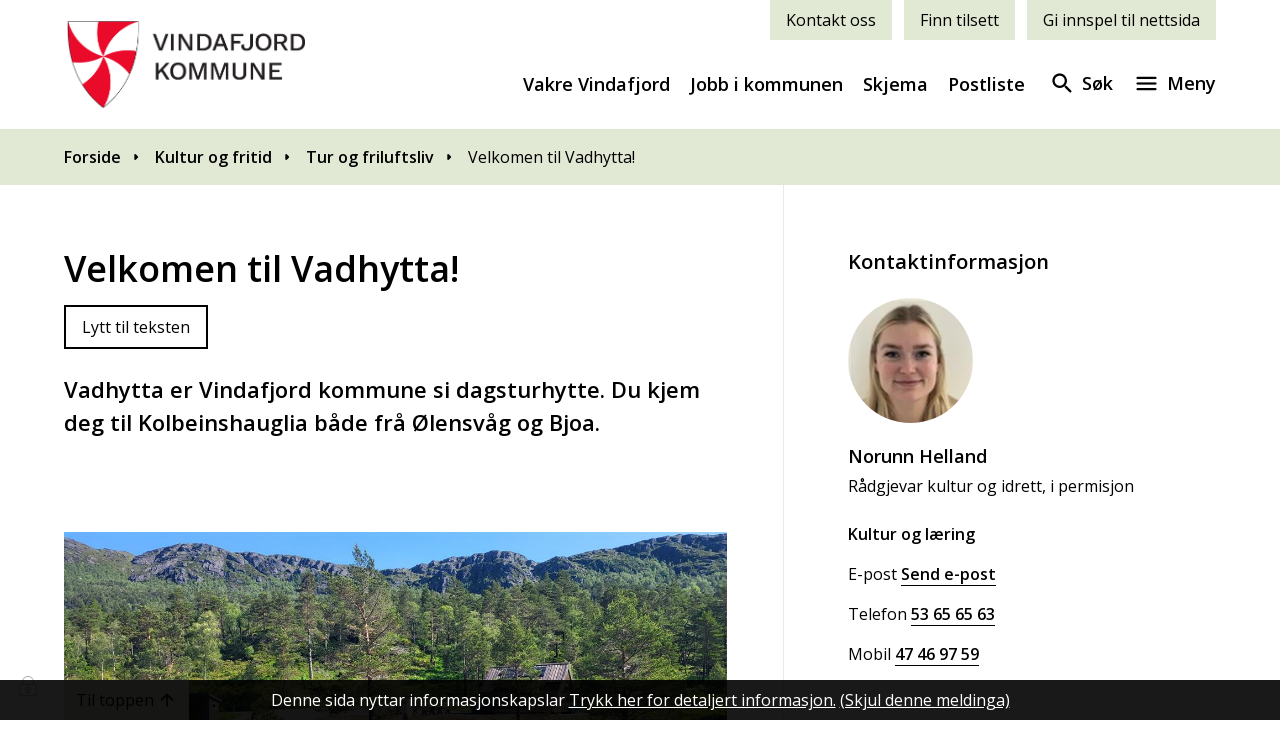

--- FILE ---
content_type: text/html; charset=utf-8
request_url: https://www.vindafjord.kommune.no/kultur-og-fritid/tur-og-friluftsliv/velkomen-til-vadhytta/
body_size: 34363
content:


<!DOCTYPE html>
<html lang="nn">
<head data-uid="493498:13885"><meta charset="utf-8" /><meta name="format-detection" content="telephone=no" />
        <base href="/">
    <link href="/templates/assets/css/default.css?v=17.10.4370" type="text/css" rel="stylesheet">
<script src="/ClientApp/vanilla/templates/dist/bundle.js?v=17.10.4370" type="module"></script>
<script src="/ClientApp/vanilla/web-component-library/dist/index.js" type="module"></script>
<script src="/clientapp/reactjs-front/shared-components/dist/acos-shared-components.umd.js"></script><link href="/templates/assets/legacy-css/default-typography.css?v=20250526" rel="stylesheet" type="text/css" /><link href="/templates/assets/legacy-css/default-skip-to-links.css?v=20230510" rel="stylesheet" type="text/css" /><link href="https://cdn.jsdelivr.net/npm/remixicon@latest/fonts/remixicon.min.css" rel="stylesheet" /><link href="/templates/assets/legacy-css/default-tabfocus-styles.css?v=20250331" rel="stylesheet" type="text/css" />
<meta http-equiv="X-UA-Compatible" content="IE=edge" />
<script src="/script/jQuery/jquery-1.12.4.min.js"></script>
<script src="/script/jQuery/jquery-migrate-1.4.1.min.js"></script>






<script src="/script/js/basefunksjoner.js?v=20210408"></script>




<script src="/script/jQuery/jquery.acos.js?v=20102020"></script>

<link type="text/css" rel="stylesheet" href="/clientApp/reactjs-front/tilbakemelding/build/static/css/main.da8afa71.css?v=17.10.4370" />
<link type="text/css" rel="stylesheet" href="/kunde/css/knapper/buttons.css" />
<link type="text/css" rel="stylesheet" href="/css/Knapper/button-icons.css" />
<link type="text/css" rel="stylesheet" href="/Maler/Standard/Handlers/StyleHandler.ashx?bundle=lightbox&portalID=14&sprakID=11&designID=10107&v=17.10.4370" />
<link type="text/css" rel="stylesheet" href="/Maler/Default/assets/css/themes/default/default.css?v=17.10.4370" />
<link type="text/css" rel="stylesheet" href="/Maler/Standard/Handlers/StyleHandler.ashx?bundle=signature&portalID=14&sprakID=11&designID=10107&v=17.10.4370" />
<link type="text/css" rel="stylesheet" href="/design/vindafjord_kommune/vindafjord/v2020/assets/css/vindafjord.css?v=v17.10.04370" />
<link type="text/css" rel="stylesheet" href="/css/tilbakemelding.css" />
<script>!function(){var url='https://speech.leseweb.dk/script/qghgbi49q45dc9958sli.js',script=document.createElement("script");script.async=!0,script.src=url;var firstScript=document.querySelector("script");firstScript.parentNode.insertBefore(script,firstScript)}();
</script>

    
    <meta name="viewport" content="width=device-width, initial-scale=1.0" />
    
    
    
    
<title>
	Velkomen til Vadhytta! - Vindafjord kommune
</title><script>
    (function () {
        document.addEventListener('DOMContentLoaded', function () {
            document.querySelector(':root').style.setProperty('--bc-primary-color-500', '#000000');
            document.querySelector(':root').style.setProperty('--bc-primary-color-400', '#191919');
            document.querySelector(':root').style.setProperty('--bc-primary-color-300', '#474747');
            document.querySelector(':root').style.setProperty('--bc-primary-color-200', '#7E7E7E');
            document.querySelector(':root').style.setProperty('--bc-primary-color-100', '#B1B1B1');
        });
     })();
</script>
<link href="/css/css.ashx?style=artikkel" rel="stylesheet" type="text/css" /><link href="/css/css.ashx?style=login" rel="stylesheet" type="text/css" /><link rel="shortcut icon" href="/handlers/bv.ashx/i484c9ebc-e7fc-428d-93d1-bd27fdc4f2aa/bede3favicon-vindafjord.png"/>
<meta name="description" content="Vadhytta er Vindafjord kommune si dagsturhytte. Du kjem deg til Kolbeinshauglia både frå Ølensvåg og Bjoa." />
<meta name="language" content="nn" />

        <script>
            (function () {
                document.addEventListener('DOMContentLoaded', function () {
                    document.querySelector(':root').style.setProperty('--innsyn-primary-theme-color', '#003B5C');
                    document.querySelector(':root').style.setProperty('--innsyn-primary-contrast-color', '#FFFFFF');
                    document.querySelector(':root').style.setProperty('--innsyn-primary-neutral-color', '#E7ECEA');
                    document.querySelector(':root').style.setProperty('--innsyn-secondary-theme-color', '#FBDBC2');
                    document.querySelector(':root').style.setProperty('--innsyn-secondary-contrast-color', '#141423');
                    document.querySelector(':root').style.setProperty('--innsyn-secondary-neutral-color', '#E9E1DC');
                });
            })();
        </script>
    

            <style>
                body.has-page-title:has(.js-content-title) {
                    .js-content-title {
                        display: none !important;
                    }
                }
            </style>
         <link href="/ArtikkelRSS.aspx?NyhetsKategoriId=3673&amp;Spraak=Nynorsk" title="Nye bøker" rel="alternate" type="application/rss+xml" /><meta name="twitter:card" content="summary" /><meta name="twitter:site" content="Vindafjord kommune" /><meta name="twitter:title" content="Velkomen til Vadhytta!" /><meta name="twitter:description" content="Vadhytta er Vindafjord kommune si dagsturhytte. Du kjem deg til Kolbeinshauglia både frå Ølensvåg og Bjoa." /><meta name="twitter:image" content="https://www.vindafjord.kommune.no/handlers/bv.ashx/i832031aa-ee5d-498c-995a-cab293484985/w1200/q4262/kf3cb10a9a68b/vadhytta-5-16-9-140322-foto-berit-hetland.jpg" /><meta property="og:image" content="https://www.vindafjord.kommune.no/handlers/bv.ashx/i832031aa-ee5d-498c-995a-cab293484985/w1200/q4262/kf3cb10a9a68b/vadhytta-5-16-9-140322-foto-berit-hetland.jpg" /><meta property="og:image:secure_url" content="https://www.vindafjord.kommune.no/handlers/bv.ashx/i832031aa-ee5d-498c-995a-cab293484985/w1200/q4262/kf3cb10a9a68b/vadhytta-5-16-9-140322-foto-berit-hetland.jpg" /><meta name="acos-cmscontext" content="w100$o19353$m13885$sl0" />
</head>
<body lang="nn">
    <div data-id="widget-14" class="client-content-widget-wrapper" data-show-title="false" data-heading-level="div"><cc-cookie-consent-conditional-content-component class="cc-cookie-consent-conditional-content" class-prefix="cc" identifier="" categories="">
    <template data-template="acceptedHeadContent">
        <style type="text/css">.speedadmin-event-date {
display: flex;
flex-wrap: wrap;
font-size: 1.375rem;
font-weight: 700;
color: #00A5B5;
}
  .ac-content-page--external-content .artikkel-bilde-container {
flex-direction: row;
}
  .ac-content-page--transport {
    display: none !important;
  }
@media only screen and (min-width: 769px){

.speedadmin-event-list {
display: flex;
}
}
.speedadmin-event {
border-left: 4px solid #969494;
padding-left: 20px;
padding-right: 20px;
}
.ac-content-page--external-content img {
    max-width: 100%;
}
  .ac-content-teaser{
padding-bottom: 20px;
}
</style>

    </template>
</cc-cookie-consent-conditional-content-component>
</div>

    
    
    
    <div aria-label="Snarvegar " role="navigation">

	<ul class="il-skip-to-links hidden">

		<li class="il-skip-to-link-item"><a class="il-skip-to-link" href="#contentInnhold">Hopp til innhald</a></li>
		<li class="il-skip-to-link-item"><a class="il-skip-to-link" href="#contentHovedmeny">Hopp til meny</a></li>
		<li class="il-skip-to-link-item"><a class="il-skip-to-link" href="#contentSok">Hopp til søk</a></li>

	</ul>
</div>

    

    
    
    <div class="browser-warning">
        <div class="browser-warning-content">
            <p><strong>OBS!</strong> Nettleseren din er utdatert. Vi anbefaler at du laster ned en annen, moderne
                nettleser som <a href="https://www.google.com/chrome/">Google Chrome</a>, <a
                    href="https://www.mozilla.org/nb-NO/firefox/new/">Firefox</a> eller <a
                    href="https://www.microsoft.com/nb-no/edge">Microsoft Edge</a>.</p>
            <p><strong>IMPORTANT!</strong> Your browser is out of date. We recommend that you download a more modern
                browser like <a href="https://www.google.com/chrome/">Google Chrome</a>, <a
                    href="https://www.mozilla.org/nb-NO/firefox/new/">Firefox</a> or <a
                    href="https://www.microsoft.com/nb-no/edge">Microsoft Edge</a>.</p>
        </div>
    </div> 
    <form method="post" action="/kultur-og-fritid/tur-og-friluftsliv/velkomen-til-vadhytta/" id="aspnetForm" class="no-script page-form subpage">
<div>
<input type="hidden" name="__VIEWSTATE" id="__VIEWSTATE" value="DxhKunj+8WDzsfPsF/Km9oaLI8h3ySTxmzqCMl8hYWiITCDz+Yy5Bo/DiZm4pxQb1juw0sEetGtB/Yzl7FtmHsZiMcn9PrBXPIlprOYhUaxbgMcefSoSQ8nU5EO9ShflcR+C7LllGzrksGuoMNfh8imYLEPUAw9leFFeuQE946VEBw0pe9oZwLCNwo8FI0rjhCSrrcZ0FpgS6B9ieaAHATU/dm8XmX51qNoZ9pCP/4+7W0yYjSRIw4gwBXtuiCPhT9Q8t1Mevo6ebI62EdJ7Iu2CGyNMRmoyg5nvONEHnB/q+jCmge0x73gxja50weFlPP79z4P0YhOCNvyUz/Vu2q9KZU2BqjyXxXiuwDrBlx2O97igH7DXitnaTkLVOHeZ5kZWKpEoFXDrvc8urvqivy2lzdOFS0Vw9ya1f+BP4UEQTATwXMJDKsCUmd2DeCpTlMFPPQVA7G6G5EKOEr1cjbxZuuIaL/yFK7nxzashSdOdHZPldGu8qNN4NMtlgV8E7Y1pyufvE9hkruknaq8Qbwi+cYdiVAJ++d6LMyDtnm96bYWtEWL5kyVOzFH3czz8LfVGhv67+3rOEnrs/1KoIv9fpR5Ul/XadoKJaiBs2TZKmrB5zVVyRwibPezduVJtnbruQJrj3elGtE+uzI2mdM/aSFPMU2psEyUuIn7CN7Rypc/xV69ITYVrHdWmLvLI+EycOUbEtzNbs//IjsxaEO8ET/UdbTqNrXqXiJslaYI1c6H7T1+qWz7GeuJ3Ftfv5+38/U6BF6dlEEhNDIGRHMQ45LAs9AshvEPJ3j3A7TGQ/Kik4mfzdThhv7MpDHY3fKDmy+ah/ahHNpCLJ+lf6EZD3kWMgaKS6378Kl8rqM4WqgYdyTRDNcrBHMJzY6ciR6n4Hcwh+6oipYoS2J1oIOjwC+EauLgZDypw57kZWjhyz54aAy6jK5HSUEDspGFvd4UuXIGvQHKZmg8Bh96ibN/UQqddJDp1UVq7YH/NMrYdmkktvi6miRfRqwHt/[base64]/[base64]/XtATgqhHnzlBqnZ6Osrv0FHg/S4U0A3DXRcJslFtnoqypPtMj+jJ8wkui6vmzXmQ67SVrjG2lHYfAbY4vQPhfX2CigD/8sjv22sQCxfxuotBR0HGlgxSTIRyHcJL4fo73WOwU2sH826va1DHXJCu+pDZ2lY1FcwGXNAOMD+WDwMHnWpKDkr3FfRxOpfJKPsR5pD0rj8eprR+63DfIjdmBL3QSdYiAq2qMoi1XM7SSK/NPtCacMVXfCrN3Gepln+8hC11lId1qMM/xw0l6fMX4OM+UF80D+aT2bccDx7QhFiMJ7lyLuoe6vglAHEqhFFV7391akawnwb8TchMhTfiGCagKLtzCToq45dfGAOyDdHIbjYXTZN4oxILxN7U5nV/[base64]/6GQNQFu25NLIyZf4CbWC826BlmW6i9Rfs+bUI3RGZttfKDftqil3les1eyJQ+KUXl7rCQskWkLMI1iGeP2khN4ZdetXH+7mdF8JKEqZpjagGVVRBnEzzVk8TlDvPRhkPynx9rx5mDTy9yBc3cpqgdLjurr5SXvjL9LCOmEiOdzsqzRh9wcpq3/wBU2694D2P3Jc/hP/[base64]/sArXOJ0UfuyC96x4x8A19X2vpMy5bnrOVmtESGBWzYLdOYO6qhspt5IVty4zg6iGOFKXYE4YTezgqzqQbAlJBJdwNBHIsb/u9k/F81XEoSG1Y3TYlYQxrcOcPm8SwrqtrUtN1wvJj77qxe4nHkWkVRl/TmFP0F1HT9N4s+YGEsXi1Dz9WFSjeY2V/3yKltwwPw1Z338ks1QNHXoi20iH95mpoX2B9zvd6VinBv9l+VpEdmzt0bM8QN8bJhjX/DfYM4J8xVjZdaWJdSljKiB/9emuq0Da2LN6EJxbaIIp6WLt+LmHz15nOP/Y2EBSZtdijlfeQ2Nx7RwLtcZ+kYh5mhlQ1cXKBMbwHrcOaMwMviClGtq939KIKaAM5JNeEC0QV3BDknFBy4iekVtC1zhahyGb8cc0xeSV54cUnzPOMxhLFdf9UaFj5f91T7sLo7bUMS1A7yOuZLuoGKW3z7nqZt2nDerpNDlAMJ/8/yrIa1RyArXbbyinJrn2/T1dseAOjCfnGJ9OScROQp4gvk05yWm3FN5P3w527ywrYIQYjJrT3UqxjhjB8RbqH1j8yPWzaQf5o80fmQyQbQocSE1oKw8TBvX5XbPfCkHyQQPZlMel7424W/ctfnzyl7T7E8Gyqiplc6TwiovhruzJEqFWtWeMKj2X8WTwSL0dB3F9heKkzfcLjL4BseyMJUyu3SMo2kElJ50JuznGCfdKW0ZGAI4Su1b9O4VS6K7qmsppDtSc1Hn/ChZL/aXWOPP4Z0JQrezO+VoH+hp92b6WIug81bTPcHEeZ+R+AgATOi4diDcdb5srLcsuMY1MCTKOf+/AjWJUrTFtUk+FQQKozpOJz8n1JAKQutXmoSeEnZpRgeU/UjXqeoHVuXSgpJu/36uNO2kuzEoWmap6nfOHwx+fBy/YcM1+OFtuuFiD8T5kukCnH7Qga3+AmR4oOYGJGHQKnxGMpsGRWp002gzy5JURuwAcSTvj0fQ79aoUJFPuguhWZspsgGHGr7Hib9lHVHCJaJKkP7wKKL5PgBjxSa/q3bphFjL697CPJUY9WTNW85qT3VIJx/X8IT3y0FaYRLm2E9sRkHOjbnaz2VClh/7Jgteee1iotXJGZ2b31bNesTSEretwGNzD/D9eG5WbCz8lhn4IFP1MXVQKaauXndC41QXnj2wzOzMR3LczV7CwnnIVygVPVcTh4Q5Vbl1v4+q7abuWScnl369SAxEZdCBTrliEUIgmhjyuOHUzdRQMtVb8vC64aXoJt0sS2qQ6UoqY2LmMb2s7yXqzx3LRkGv7ymCD2A8NZZPWEtB5G41PNSPDVUdqwSX2/7YKjaV3BBm4kc1uao+T3fDbSNjB+XAc9V+P5Vv3LAdXJaBjvfMEEyaINA0jGjDlYXMfyUhnEKg+2NwLB5CGeO4pTJe4C02L21YcxX17G6/cgcx+37XB7zN1JlpjelSg3JIsFfFaeEFQj38U5Huy7CBTHZGq6qBD50rnaP2MdF3VM2N0X4BiMmk1w7djWpB0oxxbR1lBV4B5m2gVr/4G214SvGTotYB6+0Elwj/TdNZHZ7UFIrinwXL8pYoqBiZ4tb+G1jtE3UTvOC6P5DgN/+kn887mD3/UzCt6+9R77NhSMbd4cYXq9G115vd93SdE6EHTwdJaIxfMi8jNvPxj7gRsPrs+31X/RJWToum8Nm1ZnvBOYNN7z36xEOzaeSSde+BcMulf/lmdHbeusAOBroLO3Fp2GIU+q1Co2IIr7Sq9zzeCq+1lBgslFP/nR2vWl+CoYEjF11SFHuvwqtwi+O0st/xK6XUvf1xRL9XSz4x+VYKUsi0r1XCIJINd9qW4Hkc4Kd85gxEQF1hFWGZ7K3cGdoTGFaUSz/O2uJoorymupFVojXvz5/GCKWBtq/ZI7I7jxMG7G2lNhz4Zwc+jziIzq4MhASX6WQ03BpsYB0qIIHihtvUJ+75p56JJzVP60+u6Yr8FhZEcvynoUVePMwQK2Kyy+BKr7/[base64]/X42UzE7ha3NqnRkUuURDFN7m17TtNKvijy2WYkzTo723laFgSt3ke1y9VIE+hdvDMM2UuV3lgJCncreqk34IP5b1pWzd5f7N1Cdx6TsVqiUE91kIzvKU3uB6Od2qTX/UlQSCK+60fwfDNb9wLaP6wuwBJ+cAkCnAYoKUUH7p+gFzwS9u+k907eEYm3zbWcfu998iVA/Oj4pMYLoPkpCGLhF4vS9gfO4BGcLvH4vqXSymwto6e96/lM+p6kfirfc2LgpanErLi6zn5gHuWDQ/kxlIwz9kkb0hiq5DMxqbqNQINBo93xupYNqjZ4qp0b6f/kHUxsBliT9Y3jGMg3bESzWTMgoELeR7fwxeM3WBZ+Lkwm6EILTffozJO+7Q0OOjE92Siqk8Tu2qy+CFlXDa7aDMDkwEpjA5/NlKTWpanTjsKJm8Mxexj7KucNSkU2TYJxXte3/cod8zbxZ3LM4wbR9It4sCNGo1uYaQBsjmoAqkVmoLKQ/l6oHwor9VUf9K8BdL8nb3VN6KyqUhcCddGzhgruzPgtNHaMwtlep003kcB6fQVe971Dze5sFF1YC391IrCsKmyj7rG1tNrHqdpZh4DkHccTtNtO3ZSKnO6CQhHuJxya9i0VGZsp/dA+MFLlEoz6nvnyWuJz9ez3RxRjaCQZag2OChByADGJsTajChSArwH9ZuzlprhAxL3nZLtzVAUeu228y02ZL99Lk7Lk0PvZexg3rZiDP6quLFwEYNU7c1xdDRXhcCdVXdnrM/2mqJy2zi2dlP9+3n0GACss06hECkYJvQ1J1GG2ZEeKNvNk1L6C6gxXQf1VNi9T9tG5ayJ88YJoV6KxIwqyxpsPn1e9zgwCjJgjRvlVNj1fgShGvikfwUqvb0/5cYFmCYKr2AuRfy9hImAG+yqG4gf8zJfdlMWGeqruRgsetzmfXT7idvXmpBf/H3hde5TzD0BAqvgFOqYjVgKHaeD/jQUu7xVkXvvkMx3tcuS249xlyTkuA/afStTQaRZCtsDgr2lhAOJHDQUEToLPFHUJwCPGxw7ruKG/cFUZt6C/y9vrkT0YekhfRL6FgMy9hk8uSpUjXjhp9EBHViaIjWoipHM2RSgjq+9xqy5Kjtk0sb6rGV4YjtgAYBKGfjlS2o9RVd7BXm3NYwPq6i4ac5q7f+nCHJox77EWL3yHxJIZD4DX7MKO+8P2+FLNGlOe8DYGlBy1py83dqR5hWuI1yvKzuC1u7au/mc7jAHrhqdZlxja98c+TEe025ILvmYJWWAGkgizH2MgbPI0dpzvTxhQ8UbUV4mUMGmbaoguXa5VQLEsQS6iOYLAzXNoJU9gHveCyZ2LezIC13z0iL2OXQyY8XFyo4CsTbb0lNHxqLnTRzT/r/[base64]/6/3pOGdkTFAwrsDNyvo/2D989jfP126OlPWY5Y2fyJBtF1YNLVf1pt/0y01k8arN5P5Z0Ns3XLB7721PwcnGNyFCE2rgHkC9FlSBXy13owy04NGkjLCreHCpxLxIpUav9mI/FPHNk5wjAWa5tOBBonEmfAC0dhp9R23qiQ/2srbAIMp7L3lznoFiIDV8J0R6QhQ0OxiZDJesxqxWrKqyfn7sVP9Z07Q/qXDHJVBuawolkbH6ZM+luKqNDWXt0ov5OyegAQPIJwI2WDNLsXOpfO/Exwz33IQCBBDD2OFMcLWSmjKfsbCCK+L2JrcZFagwFG3QlnEGL92O1sLuuvhqJxPUqx8wBRtWcnU/GZwbIZwg/kN87BYhUdxyVodSeUdYIdqVV2cdJja6sk8nbrXUcwYhk2zmqbuzYMfMcsDIZrYgoTi7d4r6jAfdqbloF6qO5mC3god2PtmeQ+1BVjm3Eg81n400h/PlrqBLXWuYDuyJEpvMWQEIzIXKkNg+mylXU5H8aLDbg4dTK69By8xvLcfZsuF10d03Fb03srpq9wWlVgD7UFs/f0qs/OCPBGj5MAYvGE+T72sbpKkvGHDkmpaFPO1FezZe4dJWafPEXpmY8wGJREpyr4Cs+P+zL8YQkE5ariWixWvqbZDRUowR3WanLWZqzPoaBuj1VEs2BO0r3HSoy4E44EMx0dHZkl93lMQai0mZ5IB7wpYouSBJULe/AlwjPOzHkKHm37wxh6mhdkVjEYf+zwjbU4kWIC90crL6YBFbWmusjtYBBAK3p3T30TDIRDz1XKM9tlEGPUwfNRaL2Ru/h15dM4LakKdVJg2GATHepr2ks749555lganiJ1WWydUwOi0oigwhbzF//q7bKjV9wfovLNRg2JtZD5/[base64]/IG4wAOT4K6Uf0NIyhzeV/mnuWaSVVjQnI6xsyeobOXgTac2lBCeo7Dr2shYE6RY3ovUEe5gkJQPoazuPS0b1d5nR7OaS7iySfD+YV2J9snMo3tp4dMXBjq4oE5HlrxKglgrdJErHk2+pjwDb/GI2iqQvf9fLS1gosFP0hvZBmUipwihbLUzSXyJktYrVM8uEG/loSLyAGKx79yNg7K0PjxC6ZB9TR5b/+AHWCzum7k/FqhX9vJtN2Eod/ws3ccsg3O6dN8fYjOkyVlenqF2NOHPNj4a6AqcP76U8MU0hfg2RNYnrwKdzBp/+4xFmZDjAyJyVzCFu6IMEaO8jIr02Tnp5RuSx9mzl+EVx05tfavxvszcG08BEQ3sJOC8Omq6XBDX88ha97H/ng4nUu0VF18oPSfSK9tMp9gNYcoNb9/GbnmIjLwL5ICfAYcbbxbTqyvjGE+slVYbEI8qufWUZKkIAyNtwXpH34/gazkr6T/YmE8Ue2tv266vA/yCyKMuIITd/sjzusTBUbTZijmoNwyl7toLAJeAqf538Gyxa8RYa/W0UyNgbOSufGiU1Qo9MgrhqD1D5VJAt0vSZhMjD9Cd3MWRJrX1VF7vI1mVGwQRfAnNqHuWrsySTtpRT7jQneeXeUEeQfgHCKyhDs4AS+RvY0N3hlnxIDwoUA+hgsLKSb/aIAd6aCbaWPeV7/r5lctoAj2+gnrIGJWPtgPEc3YkuCVOmpg8hlcjgzm+SJhzd2v6t9E0+vhJyYnvGR395fbQnE1FqsR2wRa7EuYaJFjDN6GOGMAaK6CwAYX+zL/i6MF305YYH02DFPzX2C3Q5Ng+B4aAyBObGIsEJTFFrC0jyNSvlC3f/AMDkGm4BksY90dONYp/09kGz0uN7k3jjJbGb6MbJUoOY6q6ENT0QtbaMDzKFMbdgfTfi/+g2Dy10r9G2DyKzkWX3cxRVYHqXtZIjopFbQaOTTtPzcpjx1pbXRiIq8pypt1vAShKwncgu6FRDMAcgS8cNoWV7TuI3UkYOOrPceEUOoWBq0KwyJ0PxLNsXjqPrZnxwyyluhYSoMO/oNRQ5PJnIByuBRbhSWm2DFc6l+/aAsOVBZlG+q0VNsZj66NwFjG0R59LKH//RXiXqa/+wfGqpEC/mwMpgLsRJjao3V6JEk7MFLvVEAsok5LJopRIAy66MzoMd4tdV+Ys6N/UommiUkJBU2wMcCQ1kS1Qf//8j+U1VjauFzWHpcScb/9jChykRKJHm/Bik+4IsKV0HbuG8elR5zJU4Xrg5Ix2eR22HG/Lnea1swZdG6gOs/ziEY5BB8YzZFd243Bkk4vij6WPkljG3SsyKwlTUZT5gkvV/xIJLKSNXyn0pzbOQb5krNojMX2l9eeQ2s4ESRSSgYDaoLBwRl0ueiLLW7Daab56zwLiw+HJerc0obF0VZU3kxd5mILsQvd+Y/bWbLwNfwhKEQ7OHbBtvuTnClZKJHa07YMDV56sV95WdjR9d9cquQ+rf92BV7B2y4wxL01pXD0SnHIdIByqMx6ytMDMGVkYc25h55ZOdFFoUvbfAY4HbkbOJbgXwB4Ys5pgPnXIhsb2Mh2AciXMG5fh9T/R80D6B8G9s9cOxrm8M2vACiPvuUVqU9+vrf0ndCo29dCBzvp1g6asll8kV4rXqNnJUlRXRtiLqkt/espfbWJM0fDnwtCGoltbzyHChLIzdoSvQmbZeWrokkb8dHVpU8azX0MIp3WuSEN0u2GrTcGjUtsdHcYjwStwKpAQgJZWjxrGIWh2R1xrOEIDYRhmW++y8Bu8zukWp456sHF3CC5ELirLPLfByMIl9Ld5Dh5z4orDtzWWVqMLylRfeNsxQ4morHvf1elqnYEeQzy7x/G9H+BxIOqbqtO02Z6NYUzLZBI8W8E37+N4bTJJgHiG74Q7JzFCo81xWm8PKtaWOlc/L+chtyQgYKrbH3OlIQdZZwNh+RktzX3l/b6WHNb9hRIVpD2JXdcYgnZwt6IVQ4zwb3ZUIwEB8nEX47UPwjad4zllufSXtOYUdEijZjfy02yptrnTjgRSFj0FA5daA4237REhYlY3Qok+qwHoQbOUNET7rmKM0OSGesbmwTgduZhHjyywlCIefwI+1sw171Bzvesg+Ow5zy3VZwE8i5Y2cgE/0I4WuDDSzhcjF5OT+zGz2ZhYg2P3QDRC41VbtiQGmyyMixlzOMafGGTQOIsUDndbgXCZFq/69G6A5SSiXHNLUm2uia0TydNzRCdU918PUqvSZiYyg/Mjw5/OZBlwMgVKbSwkWWF7rEvPQC+8PIwppKzHIOlCXIGLzIP/[base64]/dQKdANKyS9MRS6QEH5oCDSD2QshG30+FCt9W6t0iZDMahgBmnRCkQRyhLsm8qibQSF6vXVcWBT8Pq5lu7Vhs4t3aS68E9pIH7eWt6vbb2ALMy0QTCDjA9DXUHdvrmj1nrCPiPcoxQ0zcvAjArBBsZb/NRwFxZ/H90JvaR3TVvX7wwokI88tJo9eECTFkBuVjj96pO2rcnwNReiS0u6JUSc9jhleicojR0yw7c/3i4kKGPFC9U2pNXHqfZvW5sAwViPyWHvlWk2PxvVPmle1he56fBvAq4EZrClJCB4pUSLpPG6bGnuqUOpfvdwRBFt87E334vEFdaDFG/FNs4tNtifhl/lDKHd4VxUfxOB1OZcFBYChzwIy0EBCouBmaxNa1n10/hhdP6JlGuux1GJx4PxABLhdM+SiYId23cR4JaC9kvic/evl/nnvcvU3qihqpXdcDIjSUWnxBP6Zo3hHzscjUJeepMcuGKaJSW5TiWGij9QEnbDxgQSAnMnsDdvxNs+cTHPnImUeyK5PLJ99VaxZCuOWtRMJLX77GZQpVJ/bVsBdkvXq73nnlofdHQSXC98B7IsBdJ/PP13C+XW7nVlgLh6+8j5GVhT14O6hQ/YdIkrISWQCvhfAmeaSEDtW0cC89dBJs2PDWTCvBrIp+CjFsTG7UGXdLsavwM7m4cPEko4S7bbSFxQOsPIHOFAku4XStNlmttaHg6l4mfXF/brvHKM8czonTnMDy/Lv31QnUZQcRvcgiF0jYMODIRHbZch2nex3h7gvojpUoUAdpVz1XklljGNpTc6wSUWpBXVa/OoHOKNb37jQN5t1Y1vGhfffbOJllPHSdgJJS3y/Sv8TxZilyHVBGlTPc7ManFufG8Sd09F8VwJTtx+5LNtAhvOk4NtA8D+R3cSyqd8cFgTtWchtuo4lPpzWYdOFVyhc5xFY4aTXDifjz1A2iPoM4NNeRs7DxHvueh4sfaWaiR1+bVU3ArbGF1TycOBb9vnmrHFRBqZAMhvrygcLywVCEQAjH/yBdwkV1Ioa2VYDMJcLNjNf4tAwqDYV351WuksTRcYAypM6sQ8klOhuUgA7kwyjSWu5KBiDExthauMdvbxeL641QU+AuGSzZ1HYe9RjHwatV0KRAnkAHVzrusdDaFDf9n50/fC9AS9n/6SeRw0WIsEkz2ZjnqNHVMO/f5SdUGankexbZn8X1qpK98b/vZF5KrVIbc0S9qoqT9s76P9P8ZhWjZiG9qGz+v1ZE5ciGoysHTNV83MFg4a3LPw9XM+LCFxqXgRA/sQAzhpNIi5hedMfjAkiDPdZXNUqpn5aLnOr71BVM4lKUkgB2YPJYmDDWKx/J4I6zZOLCPUAqkSkR3WkX8IHX/xjjrMJ5+xb7d9848QW0mUHa7oqfYexBVmuYAxMiS9U0khw7/yN7IDz2/bCgOnjZb50kvfZvDQWYIKyqFAZu3NXmr8bEwwDHyUmhad6S/TgInwGM3WGAh3QenVuFOQr4jL6MhhZemy31FzslRV3WoKtd9wqp3V9tLZo60WaaIvj2gEJg0w/A9fRj+6HM4w9OUze/VBn8xr7ZojSDJU/v+EI7M6H+kag01LIT18mHsNpZ8TPFurXycWXL/BKasSErWPTUI+SuF51CUbI7UHY9EA2ueX0/9f/Tl1jt74IOKfDuImI6psuO0xbfRSS5VlYlC35H20Dvfk5Hf7sj3YOWAI2pOOGowo4M/[base64]/p2Fr7cXgzT8DO/0w07T38O1j6lCVMc4JUeszRZ1G63FJnrS3485yKa4BFf1GvQeic9Z1/9XfmXU4Z/vF9/xVl2USbGHkKi+KF83/ylqkbCXU4EtUTcpdEkBBvEtXR19geXtyrvcLFV6b6x3fHBlWPWU6oRaUW6+GY/6gE1yRMqCIuKgqJZ4UALk5coLwqVsx0uT1C8I5W2XyN1JNIVqpGIVXfBrBl1235SjwoxQX2G9TswR/QH5MvgIevjVo2tRFf0xH/IyCyNcTRq+84/nqIxdfCw9PkJRWkK3foKrkhlRZbgwuQJgdfb82FJJvaBOYsHut3695HPVEWd9OKQhvoLRz6mcZAxmjlWRNw4VIbWiHlzUUJ04ryRLfGYiyq68+2/BBiNdpnIY6+vb26C/O7A/pdbYGSS0QzMaShSkj9V8+JCx9lMiXJc8N7LFoWTfW6BsW9T0A1Sw85R723GqrFqZkpZCWa8q/LQXT0VoU6XHi6q6YXGeUVuK+HLBTpMGC8J+asg7c3wqVsIgjPixCScP4wqHLXcWPp8rp3qizJ5xxVUyOsBUJjz4MhHNx0gcV0ff0b4SfmL+ULe6zBtfNuO9Jb05CVfdQIe4DHkXnfOCmsgTAkQxVqZWt/nUPGBbiMwbWjUAD8zE0aIF/lxFN4nBaHivE8hRlTnJjD1DUXyolsz9trx04no5G4DKrb2FsYSee1tEcGo0oKlOLunrW4tKSInQ0/t69EgeLnJB7vH1o4K5ZqzPi+jtP2ieB0gkRn3DyNLBaMVLzUnvh6/7BvKxaokftQZIdI3q6OMkM37KcKuqXubav7MkoshsgQnxP/esdxYod73fb55iXpMHQon8wRuaoNXUe98ppx+LhGymk0XzQIh5PWT93or6AyO4Txr0bK8ACfZY3vqQDc0QYuTi9Vqoy6twHGHhqPA0P3cQONY5dPwuFAK8K/1sxppChsoH5a8gKb/weAwEC5r1Gx03/nJDtNXHvfrv5/nVeM80v/OdvOY/DVfKpEwuAXHD/biF4m2RJ1+yXX+7YuGB1Aawihu8ZwPXCiwljv3LKuvX7JpOO/HFpNhnm3uS/njaZP1tQERLcAFHsnsM48OqDSL/dYoKWhMIBPAQdsLRlC3xGphJypUplz4wzBMsqRR+Vzh50Q1NGk4HFltJp7PoevmeXXOkdP1pQrLGWHA7VkikWEufB+suRon8wFTWzbJgTPQtVyOc/uoqrJa+XUs9jKMFyq7biAxVtnI3OpCGkOSZjZrnt10YBPF4ZNSf9DZ0Tad6nrVVF2KQtprwSrKTDHt+TG6uEKNfNf6iav9nExVBVP/91HoKxsdV5PoXMnYGiJTerSsKi+yPYa/wpdMswqAHj9r/oKx7NSDMNSvl9uaPuyB+SLtzEhTenCJns/sygYSqk/jjYbmZFhHz4xZBY9MsDp0g3sPvR9zwf2tLZZixpYmwgg3FhWyE2KQaY/C58OaCd2DfEGJVl1IipaEcqQhwsdhGPzdhBArHdvxkckgnSBmWe8rQfTr9hegQy518XetvbTdBQ7fRbZ/qyYTM4OJNQvmjWHtxilY7SEQdGcWAm2oI24TDKTd/ZJ5eeRFLzdX3REerUm7zQl2yM3vUr66LjhUoTHLCSvgGS1KtDc7G3+fHpDtuzXhvBTt8OvSeIpFKqrdRmR7Oz6hht7GknGvPll5ScVGsqFt2506f3dUvFWUToRNghbDDKmr+8jVp/t2a+jfay5n1A+6U1mBN1ir7TUHTSeKKmOXdlEUX4F/NlLxhOfQylHdRv0JIj6ZF0MtocXRfxnSEH86wZcEquL0S7R7gDgSFqkJ0ThLWgx50F+PCxuGsFrKn4sHhoOjCVQBihtZxtCr4jroN6NtlZIq10RC0G7rTWZO8voZP4lYvu3WEbmV2UtAYpdrv0AdnJYSrXJ0y5nqOf+PHPKhfGoX+qbzf22rBz29H2BOdK/WuN0cmAUb4Rg73kXVcmYTyMEmoXzSp7UAQaVpLFhA08op2jHwWbYWlNwKIsD64O2/+XvjBhlbll6tn/TleqZvWuU43knlL/o9UPq9NsrlN5BgmGOsIIQYCezAolOuC+QrulaG4YbgVwbWaSQ1wYlE0c2EqlqWJtDq87olyQbtTCFTT1K6P57cnHAbzNIVV7QinWw8C+ctxsB3pIErsS6B7o/eqowP7MpFkjcllBThYxqh19lWl4ERJqZP3wgV3zYXvCJBCuoZ9rGHUMrWb9P7t8xXx2szLW7SGQZaHGEoZAnnSK2I6Jl1446EZoyAGhRsS3vwmN506sDZQjZvUkOEfmXvurDzNU8QDNIOtUHuCxsTkFvwKsivfHVn3AQ0z7p9uydH8sUcML9OM/kTD5m4Tc8bL9Sas7328I9s2gxA649S4ziWKbwKpQfY07cdNJhYqJiIHHeixZOvBELMa/lRpzlTs9KbKl/CxpHrDv3Y4Dgtf5V+DIhks+gWzepT0CXDZjr8lf5hpT3RUlpqqTnUyzHPxPsBb/+7J/gLTrDhjg/rK5zibfGbRaAY2tB6jvHFHRraawtdWe7wvwX2CuPfx6AcpLKfYIh1Q6uMCSnFmwp4R047ge0ASYdVjQWRg+drRJtf51lQ//IUQZCHuhfQFe5sg51I15IjvhdmZ/lG1PiyT1i42AY1GheIs09tIIAaVcsUR/1beOUDTDFCLDzKsFMCR7dXh0UZUchITdBYQN/kKqZgD1hbUMmfy3NF/rcweQPCuEUsip5CmH1EIj6WdG2jtGG/T9KPahuNPu5rVJ86g+wfJj5yXSA6vy1qzqq8PTw5OZR6jx40cUFqnOz2Tx/qpq0i9eCuBklhC7KpOJ6vlp130Cppt3YSks4vzOjpTgxGgdJsKTU6H2jfholzUrwAixPoTrdkSyGEeAV0LPQHoIvpbwAcWzyyim7VjE0+XvUgLx0tTR3bGWCxM7+G/pRktONvKW38KG5mq5siW9QbcnMkq6XGm6wA365HYxqBA9ne9TSacpisSbgiaa0DtJa/IbK7c9A==" />
</div>

<script type="text/javascript">
//<![CDATA[
var theForm = document.forms['aspnetForm'];
if (!theForm) {
    theForm = document.aspnetForm;
}
function __doPostBack(eventTarget, eventArgument) {
    if (!theForm.onsubmit || (theForm.onsubmit() != false)) {
        theForm.__EVENTTARGET.value = eventTarget;
        theForm.__EVENTARGUMENT.value = eventArgument;
        theForm.submit();
    }
}
//]]>
</script>


<script src="/WebResource.axd?d=W7AToxSdoR44NmrSxCKdCG29IxvuGiTFPbynFdfMdGJUQVe0m_F-US3fIqdp0hgth_F-9BS3iu1RRwnJrkFMF6uoVz82MHK8nRkALVuD5Vk1&amp;t=638901608248157332" type="text/javascript"></script>


<script type="text/javascript">
//<![CDATA[
function addLoadEvent(func) {
var oldonload = window.onload;
if (typeof window.onload != 'function') {
window.onload = func;
} else {
window.onload = function() {
if (oldonload) {
oldonload();
}
func();
}
}
}   
//]]>
</script>

<div>

	<input type="hidden" name="__VIEWSTATEGENERATOR" id="__VIEWSTATEGENERATOR" value="517745F4" />
	<input type="hidden" name="__SCROLLPOSITIONX" id="__SCROLLPOSITIONX" value="0" />
	<input type="hidden" name="__SCROLLPOSITIONY" id="__SCROLLPOSITIONY" value="0" />
	<input type="hidden" name="__EVENTTARGET" id="__EVENTTARGET" value="" />
	<input type="hidden" name="__EVENTARGUMENT" id="__EVENTARGUMENT" value="" />
	<input type="hidden" name="__VIEWSTATEENCRYPTED" id="__VIEWSTATEENCRYPTED" value="" />
	<input type="hidden" name="__EVENTVALIDATION" id="__EVENTVALIDATION" value="dW8/R/u91t9dUuyvKDUtCQhpAmaN69MAfKaAhwy3yANKSkk5fuEF/QJeZxkiuDgRI94Tjx6oMb81oUhErLcs8XVDcbDm/VVI9Zc+NhK12cJMnfecEIYhQKcla+2nlU2Y8HCU7A7trHZ8mslXFfgtezER5H6uLl+jjNM7e7tzR0lZOhzkiIvTJmeWI7XSZkMN6A63wH2AYK/AixcU1muYBK81SvCCu3ekeNeceRwmV3y8eHLq1eDL0rFrO1s1G4rISrtaHyPaB3zh7+J+kCaU0w==" />
</div>
        


        
            <!-- Header -->
            <header class="header" id="top">

                <div class="header-content responsive-container">

                    <!-- Header logo start -->
                    <div class="header-logo">
                        <a id="ctl00_ctl00_ctl00_ctl00_innhold_hlDefault" class="header-logo-link" href="/"><img alt="(Ny) Vindafjord kommune" src="/handlers/bv.ashx/i763c848c-cade-442b-a818-1e914dbd803e/vindafjord_kommune_logo_liggende_farge.png" /></a>
                    </div>
                    <!-- Header logo slutt -->

                    <!-- Header navigasjon -->
                    <div class="header-navigation">
                        <div class="header-navigation-top">
                            
                                <div class="header-navigation-top-zone">
                                    <!-- Start sone -->
<div id="Sone1000" class="zone Zone webPartZoneVertical">

	<div class="webPart wp-tool-menu" id="ctl00_ctl00_ctl00_ctl00_innhold_ctl01_WebpartId_2870">
		<div class="webPartInnhold">
			<!--Fromcache-->
<ul class="vListe"><li class="toplevel"><a href="https://www.vindafjord.kommune.no/organisasjon/kontakt-oss-vindafjord-kommune/" data-id="89574" class="">Kontakt oss</a></li><li class="toplevel"><a href="https://www.vindafjord.kommune.no/organisasjon/finn-tilsett/" data-id="89575" class="">Finn tilsett</a></li><li class="toplevel"><a href="https://www.vindafjord.kommune.no/organisasjon/gi-innspel-til-nettsida/" data-id="96464" class="">Gi innspel til nettsida</a></li></ul>
		</div>
	</div>

</div>
<!-- Slutt sone -->
                                </div>
                            
                        </div>

                        <div class="header-navigation-bottom">
                            
                                <div class="header-navigation-bottom-zone">
                                    <!-- Start sone -->
<div id="Sone1001" class="zone Zone webPartZoneVertical">

	<div class="webPart wp-header-menu" id="ctl00_ctl00_ctl00_ctl00_innhold_ctl02_WebpartId_2871">
		<div class="webPartInnhold">
			<!--Fromcache-->
<ul class="vListe"><li class="toplevel"><a href="https://www.vindafjord.kommune.no/vakre-vindafjord/" data-id="99024" class="">Vakre Vindafjord</a></li><li class="toplevel"><a href="https://www.vindafjord.kommune.no/naring-og-etablering/jobb-i-kommunen/" data-id="89564" class="">Jobb i kommunen</a></li><li class="toplevel"><a href="https://www.vindafjord.kommune.no/organisasjon/skjema/" data-id="89566" class="">Skjema</a></li><li class="toplevel"><a href="https://www.vindafjord.kommune.no/organisasjon/postliste/" data-id="95097" class="">Postliste</a></li></ul>
		</div>
	</div>

</div>
<!-- Slutt sone -->
                                </div>
                            
                            <div class="search-box-toggle-container">
                                <button type="button" class="search-box-toggle">
                                    <span>Søk </span>
                                </button>
                            </div>
                            <div class="main-menu-toggle-container">
                                <a name="contentHovedmeny"></a>

                                <button type="button" class="main-menu-toggle">
                                    <span class="vis-meny">Meny </span>
                                </button>
                            </div>
                        </div>

                    </div>
                    <!-- Header navgiasjon slutt -->


                </div>
            </header>
            <!-- Header slutt -->
        

        
            <!-- Meny  -->
            <nav class="main-menu">
                <div class="main-menu-content responsive-container">
                    <div class="main-menu-pop-up">
                        <!-- Start sone -->
<div id="Sone1003" class="zone Zone webPartZoneVertical">

	<div class="webPart wp-dropdown-menu" id="ctl00_ctl00_ctl00_ctl00_innhold_ctl03_WebpartId_2872">
		<div class="webPartInnhold">
			<!--Fromcache-->
<ul class="vListe"><li class="toplevel"><a href="https://www.vindafjord.kommune.no/aktuelt/" data-id="97459" class="">Aktuelt</a></li><li class="toplevel"><a href="https://www.vindafjord.kommune.no/barn-og-skule/" data-id="89557" class="">Barn og skule</a></li><li class="toplevel"><a href="https://www.vindafjord.kommune.no/helse-og-velferd/" data-id="89558" class="">Helse og velferd</a></li><li class="toplevel"><a href="https://www.vindafjord.kommune.no/kultur-og-fritid/" data-id="89559" class="">Kultur og fritid</a></li><li class="toplevel"><a href="https://www.vindafjord.kommune.no/plan-bygg-og-eigedom/" data-id="89560" class="">Byggesak og teknisk</a></li><li class="toplevel"><a href="https://www.vindafjord.kommune.no/natur-og-landbruk/" data-id="89561" class="">Natur og landbruk</a></li><li class="toplevel"><a href="https://www.vindafjord.kommune.no/naring-og-etablering/" data-id="97458" class="">Næring og etablering</a></li><li class="toplevel"><a href="https://www.vindafjord.kommune.no/organisasjon/" data-id="97460" class="">Organisasjon</a></li><li class="toplevel"><a href="https://www.vindafjord.kommune.no/politikk/" data-id="97461" class="">Politikk</a></li></ul>
		</div>
	</div>

	<div class="webPart wp-mobile-menu mobile-only" id="ctl00_ctl00_ctl00_ctl00_innhold_ctl03_WebpartId_2873">
		<div class="webPartInnhold">
			<!--Fromcache-->
<ul class="vListe"><li class="toplevel"><a href="https://www.vindafjord.kommune.no/vakre-vindafjord/" data-id="99024" class="">Vakre Vindafjord</a></li><li class="toplevel"><a href="https://www.vindafjord.kommune.no/naring-og-etablering/jobb-i-kommunen/" data-id="89564" class="">Jobb i kommunen</a></li><li class="toplevel"><a href="https://www.vindafjord.kommune.no/organisasjon/skjema/" data-id="89566" class="">Skjema</a></li><li class="toplevel"><a href="https://www.vindafjord.kommune.no/organisasjon/postliste/" data-id="95097" class="">Postliste</a></li></ul>
		</div>
	</div>

	<div class="webPart wp-mobile-menu mobile-only" id="ctl00_ctl00_ctl00_ctl00_innhold_ctl03_WebpartId_2874">
		<div class="webPartInnhold">
			<!--Fromcache-->
<ul class="vListe"><li class="toplevel"><a href="https://www.vindafjord.kommune.no/organisasjon/kontakt-oss-vindafjord-kommune/" data-id="89574" class="">Kontakt oss</a></li><li class="toplevel"><a href="https://www.vindafjord.kommune.no/organisasjon/finn-tilsett/" data-id="89575" class="">Finn tilsett</a></li><li class="toplevel"><a href="https://www.vindafjord.kommune.no/organisasjon/gi-innspel-til-nettsida/" data-id="96464" class="">Gi innspel til nettsida</a></li></ul>
		</div>
	</div>

</div>
<!-- Slutt sone -->
                    </div>
                </div>
            </nav>
            <!-- Meny slutt -->
        


        
            <!-- SÃ¸kefelt -->
            <div class="search-box" role="search">
                <div class="search-box-content responsive-container">
                    <!-- Start sone -->
<div id="Sone1002" class="zone Zone webPartZoneVertical">

	<div class="webPart wp-search" id="ctl00_ctl00_ctl00_ctl00_innhold_ctl04_WebpartId_2875">
		<div class="webPartInnhold">
			<div id="ctl00_ctl00_ctl00_ctl00_innhold_ctl04_WebpartId_2875_WebpartId_2875_pnlSok" onkeypress="javascript:return WebForm_FireDefaultButton(event, &#39;ctl00_ctl00_ctl00_ctl00_innhold_ctl04_WebpartId_2875_WebpartId_2875_btnSearch&#39;)">
				
<div class="js-searchform" data-action-url="/sok.aspx">
    
    <a name="contentSok"></a>
				

    <input type="hidden" name="ctl00$ctl00$ctl00$ctl00$innhold$ctl04$WebpartId_2875$WebpartId_2875$hdMId1" id="ctl00_ctl00_ctl00_ctl00_innhold_ctl04_WebpartId_2875_WebpartId_2875_hdMId1" value="12563" />
    <input name="ctl00$ctl00$ctl00$ctl00$innhold$ctl04$WebpartId_2875$WebpartId_2875$txtSearch" type="text" id="ctl00_ctl00_ctl00_ctl00_innhold_ctl04_WebpartId_2875_WebpartId_2875_txtSearch" class="js-liten-trigger-search" aria-label="Søketekst" placeholder="Hva leter du etter?" />
    <input type="submit" name="ctl00$ctl00$ctl00$ctl00$innhold$ctl04$WebpartId_2875$WebpartId_2875$btnSearch" value="Søk" id="ctl00_ctl00_ctl00_ctl00_innhold_ctl04_WebpartId_2875_WebpartId_2875_btnSearch" />
    

    <script>
        (function () {

            const input = document.getElementById('ctl00_ctl00_ctl00_ctl00_innhold_ctl04_WebpartId_2875_WebpartId_2875_txtSearch');
            const searchBase = '/sok.aspx';
            const searchUrl = searchBase + (searchBase.includes('?') ? '&' : '?') + 'MId1=12563&soketekst='

            if(input) {
                var searchBoxes = document.querySelectorAll('.js-searchform .js-liten-trigger-search');

                if (searchBoxes) {
                    for (var i = 0; i < searchBoxes.length; i++) {
                        var searchBox = searchBoxes[i];

                        if (!searchBox.hasAttribute('data-handled')) {
                            searchBox.setAttribute('data-handled', 'true');

                            searchBox.addEventListener('keydown', function(e) {
                                if (e.which == 13) {
                                    window.location.href = searchUrl + input.value;
                                }
                            });
                        }
                    }
                }

                var submitButtons = document.querySelectorAll('.js-searchform input[type="submit"]');
        
                if (submitButtons) {
                    for (var i = 0; i < submitButtons.length; i++) {
                        var submitButton = submitButtons[i];
                    
                        if (!submitButton.hasAttribute('data-handled')) {
                            submitButton.setAttribute('data-handled', 'true');

                            submitButton.addEventListener('click', function (e) { 
                                e.preventDefault();
                                window.location.href = searchUrl + input.value;
                            });
                        }
                    }
                }
            }

        })();
    </script>
</div>

			</div>
		</div>
	</div>

</div>
<!-- Slutt sone -->
                </div>
            </div>
            <!-- SÃ¸kefelt slutt -->
        

        
            <!-- Sone til global omrÃ¥demelding -->
            <div class="section-global-area-message">
                <!-- Start sone -->
<div id="Sone1004" class="zone Zone webPartZoneVertical">

	<div class="webPart wp-area-message-global" id="ctl00_ctl00_ctl00_ctl00_innhold_ctl05_WebpartId_2876">
		<div class="webPartInnhold" style="display:none;">

		</div>
	</div>

</div>
<!-- Slutt sone -->
            </div>
            <!-- Sone til global omrÃ¥demelding slutt -->
        

        <!-- Midtsone -->
        <a name="contentInnhold"></a>

        


    
        <div class="breadcrumbs">
            <div class="breadcrumbs-content responsive-container">
                
        <span>
            <span class="breadcrumbs__label ">
                Du er her:
            </span>
        </span>
        <ul id="breadcrumb-ctl00_ctl00_ctl00_ctl00_innhold_MidtSone_ucBreadcrumbs" class="breadcrumbs__list js-breadcrumb">
    
        <li class="breadcrumbs__item">
            <a href="https://www.vindafjord.kommune.no:443/" 
                >
                <span>Forside</span>
            </a> 
        </li>
    
        <li class="breadcrumbs__item">
            <a href="https://www.vindafjord.kommune.no:443/kultur-og-fritid/" 
                >
                <span>Kultur og fritid</span>
            </a> 
        </li>
    
        <li class="breadcrumbs__item">
            <a href="https://www.vindafjord.kommune.no:443/kultur-og-fritid/tur-og-friluftsliv/" 
                >
                <span>Tur og friluftsliv</span>
            </a> 
        </li>
    
        <li class="breadcrumbs__item">
            <a href="https://www.vindafjord.kommune.no:443/kultur-og-fritid/tur-og-friluftsliv/velkomen-til-vadhytta/" 
                >
                <span>Velkomen til Vadhytta!</span>
            </a> 
        </li>
    
        </ul>
    

<script>

    (function () {

        

        var initialBreadcrumbs = [];

        function createBreadcrumbItem(title, url) {
            var liElement = document.createElement('li');
            liElement.classList.add('breadcrumbs__item');

            var aElement = document.createElement('a');
            aElement.href = url;

            liElement.appendChild(aElement);

            var spanElement = document.createElement('span');
            spanElement.innerText = title;

            aElement.appendChild(spanElement);

            return liElement;
        }

        function initialize() {
            var breadcrumbElements = document.querySelectorAll('.js-breadcrumb');

            if (breadcrumbElements) {
                for (var i = 0, length = breadcrumbElements.length; i < length; i++) {
                    var breadcrumbElement = breadcrumbElements[i];

                    initialBreadcrumbs[breadcrumbElement.id] = breadcrumbElement.querySelectorAll('li');
                }
            }
        }

        document.addEventListener('DOMContentLoaded', function () {
            if (!window.legacyBreadcrumbsInitialized) {
                initialize();

                if (window.eventBus) {
                    window.eventBus.addEventListener('add-breadcrumb-item', function (event) {
                        var breadcrumbElements = document.querySelectorAll('.js-breadcrumb');

                        if (breadcrumbElements) {
                            for (var i = 0, length = breadcrumbElements.length; i < length; i++) {
                                var breadcrumbElement = breadcrumbElements[i];

                                var breadcrumbItemElement = createBreadcrumbItem(event.target.title, event.target.url);

                                breadcrumbElement.appendChild(breadcrumbItemElement);
                            }
                        }
                    });

                    window.eventBus.addEventListener('remove-breadcrumb-item', function (event) {
                        var breadcrumbElements = document.querySelectorAll('.js-breadcrumb');

                        if (breadcrumbElements) {
                            for (var i = 0, length = breadcrumbElements.length; i < length; i++) {
                                var breadcrumbElement = breadcrumbElements[i];

                                if (breadcrumbElement.lastElementChild) {
                                    breadcrumbElement.removeChild(breadcrumbElement.lastElementChild);
                                }
                            }
                        }
                    });

                    window.eventBus.addEventListener('reset-breadcrumb', function (event) {
                        var breadcrumbElements = document.querySelectorAll('.js-breadcrumb');

                        if (breadcrumbElements) {
                            for (var i = 0, length = breadcrumbElements.length; i < length; i++) {
                                var breadcrumbElement = breadcrumbElements[i];

                                breadcrumbElement.innerHTML = '';

                                for (var j = 0; j < initialBreadcrumbs[breadcrumbElement.id].length; j++) {
                                    var breadcrumbItemElement = initialBreadcrumbs[breadcrumbElement.id][j];

                                    breadcrumbElement.appendChild(breadcrumbItemElement);
                                }                           
                            }
                        }
                    });
                }

                window.legacyBreadcrumbsInitialized = true;
            }
        });

    })();

</script>
            </div>
        </div>
    

    
    


    

    

    

    
    
        <main class="main">
            <div class="main-content responsive-container">
                <div class="main-content-left">
                    
    
    
            <div class="legacy-content-page legacy-content-page--article">
                
<div id="ctl00_ctl00_ctl00_ctl00_innhold_MidtSone_MidtSone_MidtSone_ucArtikkel_ctl00_pnlArtikkel" class="artikkel legacy-content legacy-content--article" lang="nn">
	<article class="artikkel"><header><h1 class="js-content-title">Velkomen til Vadhytta!</h1></header><script type="text/javascript">
      document.addEventListener('DOMContentLoaded', function() {
        checkIfLeseWebScriptIsLoaded();

        var elementId = 'ctl00_ctl00_ctl00_ctl00_innhold_MidtSone_MidtSone_MidtSone_ucArtikkel_ctl00_pnlArtikkel';        
        
        var startButton = document.querySelector('#' + elementId + '-start-button');
        var stopButton = document.querySelector('#' + elementId + '-stop-button');
        
        startButton.removeAttribute('disabled');
        stopButton.removeAttribute('disabled');
        
        startButton.addEventListener('click', function() {        
          var playSection = window.vFact_playsection_or_selection || window.vFact_playsection;    
          playSection(elementId);
          
          stopButton.style.display = '';
          startButton.style.display = 'none';
          stopButton.focus();
        });
        
        stopButton.addEventListener('click', function() {
          vFact_dostop();
          
          startButton.style.display = '';
          stopButton.style.display = 'none';
          startButton.focus();
        });
      });
        
      function leseWebScriptIsLoaded() {
        return !!window.vFact_playsection_or_selection || !!window.vFact_playsection;
      }
      
      function checkIfLeseWebScriptIsLoaded(counter) {
        counter = counter || 0;
        if (counter > 60) {
          return false;
        } else if (!leseWebScriptIsLoaded()) {
          window.setTimeout(checkIfLeseWebScriptIsLoaded.bind(null, ++counter), 1000);
        } else {
          return true;
        }
      }
    </script><div class="il-leseweb-controls"><button id="ctl00_ctl00_ctl00_ctl00_innhold_MidtSone_MidtSone_MidtSone_ucArtikkel_ctl00_pnlArtikkel-start-button" disabled class="il-leseweb-button il-leseweb-button--start vFact_DoNotReadAloud" type="button">Lytt til teksten</button><button id="ctl00_ctl00_ctl00_ctl00_innhold_MidtSone_MidtSone_MidtSone_ucArtikkel_ctl00_pnlArtikkel-stop-button" disabled class="il-leseweb-button il-leseweb-button--stop vFact_DoNotReadAloud" type="button" style="display: none;">Stopp avspilling</button></div><section class="ingress" aria-label="Ingress"><p>Vadhytta er Vindafjord kommune si dagsturhytte. Du kjem deg til Kolbeinshauglia b&aring;de fr&aring; &Oslash;lensv&aring;g og Bjoa.</p><p>&nbsp;</p><span class="displayBlock artikkel-bilde-container legacy-content-block legacy-content-block--image figure-image-container bilde width-full"><a title="Veg og gangbru over elva med Vadhytta i bakgrunnen. - Klikk for stort bilete" href="/handlers/bv.ashx/i57ec5660-89fe-47e3-853a-76bf1f60fb23/w1200/q4611/k6964d58d356b/2022-vadhytta.jpg" class="artikkel-bilde js-lightbox-image-anchor"><img alt="Veg og gangbru over elva med Vadhytta i bakgrunnen. - Klikk for stort bilete" src="/handlers/bv.ashx/i57ec5660-89fe-47e3-853a-76bf1f60fb23/w1200/q4611/k6964d58d356b/2022-vadhytta.jpg" class="js-lightbox-image" data-lightbox-image-url="/handlers/bv.ashx/i57ec5660-89fe-47e3-853a-76bf1f60fb23/w1200/q4611/k6964d58d356b/2022-vadhytta.jpg" data-lightbox-thumbnail-url="/handlers/bv.ashx/e1/i57ec5660-89fe-47e3-853a-76bf1f60fb23/w1200/q4611/k0adf781901f8/2022-vadhytta.jpg" data-lightbox-image-description="Fotograf: Berit Hetland" data-lightbox-image-alttext="Veg og gangbru over elva med Vadhytta i bakgrunnen."></a><span class="displayBlock artikkel-bilde-beskrivelse"></span><span class="fotograf BildeTekst artikkel-bilde-copyright" style="text-decoration: none;">
        <span class="fotografText">Berit Hetland</span>
    </span></span></section><section class="tekst" aria-label="Brødtekst"><p>Namnet blei Vadhytta fordi hytta ligg like ved eit vad (vadestad), som betyr ein stad der ein kan vada eller vassa over elv eller bekk.</p><p>Hytta har&nbsp;har høg grad av tilgjengelegheit med universell utforming både med tilkomstveg, sjølve dagsturhytta og toalettfasilitetar.</p><p>Frå Bjoa tar det om lag 20 minuttar å gå inn. Frå Ølensvåg om lag ein time frå starten av Duelandsvegen.</p><p>Både frå Bjoa (2,8 kilometer tur/retur) og Ølensvåg (7,3 kilometer tur/retur) er det god grusveg. Frå Bjoa går turvegen i lett terreng, og vegen er også eigna for sykkel, barnevogn og rullestol. Frå Ølensvåg er det eit bratt stykke i starten, men det flatar ut på toppen.</p><span class="displayBlock artikkel-bilde-container legacy-content-block legacy-content-block--image figure-image-container bilde image_resized marginLeft15 floatRight width-one-quarter"><img alt="" src="/handlers/bv.ashx/ida5bceee-f3a2-48da-96e7-2e4bdcb90836/w1200/q17123/kcf04736ae914/ku-unsplash.JPG"><span class="displayBlock artikkel-bilde-beskrivelse"></span><span class="fotograf BildeTekst artikkel-bilde-copyright" style="text-decoration: none;">
        <span class="fotografText">unsplash</span>
    </span></span><p>Dersom det oppstår utfordringar med kyr langs turvegen frå Ølensvåg, ta kontakt med grunneigar Trond Berge tlf. 90 93 37 37.</p><h2 class="il-heading il-heading--h2">Tilkomst og parkering</h2><p><strong>Frå Bjoa:</strong> Ta av frå Bjoavegen ved skiltet til Dalen og følg Eikåsvegen nesten til endes. Like før brua i Eikås, tar du av til venstre og følger skogsbilvegen opp til parkeringsplass. Herfrå er det skilta til Vadhytta.</p><p><strong>Frå Ølensvåg:</strong> Ta av frå E 134 og inn på Bjoavegen. Etter om lag 300 meter tar du av til venstre og følger Duelandsvegen til parkeringsplass. Du kan også parkera nede ved Bjoavegen der du tar av til Duelandsvegen.</p><span class="displayBlock artikkel-bilde-container legacy-content-block legacy-content-block--image figure-image-container bilde marginLeftAuto marginRightAuto width-full"><img alt="" src="/handlers/bv.ashx/i095bd0ff-1e37-4b7b-a19b-781db86f96b5/w1200/q16986/k5946f7512698/dagsturhytta_vadhytta_rogaland-fylkeskommune.jpg"><span class="displayBlock artikkel-bilde-beskrivelse"></span><span class="fotograf BildeTekst artikkel-bilde-copyright" style="text-decoration: none;">
        <span class="fotografText">Rogaland fylkeskommune</span>
    </span></span><h2 class="il-heading il-heading--h2">Aktiv fritid for alle</h2><p>Målet med dagsturhytta er aktiv fritid for alle. Tilkomstveg og sjølve hytta med toalettfasilitetar er universelt utforma. Dagsturhytta skal kunna nåast av flest mogleg, uavhengig av helse og kondisjon. Samstundes skal det vera eit attraktivt turmål å besøka fleire gonger, også for røynde turgåarar.</p><p>I Vadhytta finn du også eit minibibliotek som blir drifta av Vindafjord bibliotek.</p><p><a class="InnholdLinkTekst link-webpage link-render-as-button" href="https://www.vindafjord.kommune.no/aktuelt/publikumsrekord-pa-opninga-av-dagsturhytta-i-vindafjord.493178.aspx" data-id='102355'><span>Publikumsrekord på opninga av dagsturhytta i Vindafjord</span></a></p><p><a class="InnholdLinkTekst link-webpage " href="https://www.rogfk.no/vare-tjenester/kultur-idrett-og-friluftsliv/dagsturhytta/her-finner-du-dagsturhyttene/" data-id='108056'>Andre dagsturhytter i Rogaland</a></p></section><div class="InnholdForfatter byline__container">
    <div class="byline">
      <div class="byline__published">
        <div class="byline__edited">
          <div class="byline__edited-date"><span class="byline__edited-date-label">Sist endra</span> <span class="byline__edited-date-value">12.08.2025 13.06</span></div>
        </div>
      </div>
    </div>
  </div></article>
</div>



            </div>
        

                </div>

                
                    <div class="main-content-right">
                        <!-- Start sone -->
<div id="Sone30001" class="zone Zone webPartZoneVertical">

	<div class="webPart wp-contact-persons-vertical emnekart-webpart emnekart-webpart--person type-person" id="ctl00_ctl00_ctl00_ctl00_innhold_MidtSone_MidtSone_ctl00_WebpartId_2931">
		<h2 class="webPartTittel">
			<span>Kontaktinformasjon</span>
		</h2><div class="webPartInnhold">
			

<script>if (!"".acr) String.prototype.acr = function() { var s = ""; var i = this.length; while (i > 0) { s += this.substring(i-1, i); i--; } return s; }</script>


        <div class="emnekart-list type-person">
    
        <div class="emnekart-item" data-id="[10502, 104]">
            
            
                    <div class="person-image">
                        <img src="/handlers/bv.ashx/ied1ef5d8-3d73-46aa-a635-109b7391ff43/w125/k80a47deb13d1/norunn-helland-firkant.jpg" alt="Profilbilde av Norunn Helland" />
                    </div>
                
                <div class="person-text">
                    <div class="person-name" role="heading" aria-level="3" >
                    Norunn Helland
                    </div>
                    
                        <div class="person-title">
                            <span>Rådgjevar kultur og idrett, i permisjon</span>
                        </div>
                    
                        <div class="person-property person-department">
                            <span class="person-property-value">Kultur og læring</span>
                        </div>
                    
                        <div class="person-property person-email">
                            <span class="person-property-label">E-post </span>
                            <span class="person-property-value"><script>var s ="dnalleh.nnuron".acr();var q ="on.enummok.drojfadniv".acr();document.write("<a href=\"mai");document.write("lto:" + s); document.write("@"); document.write(q);document.write("\"><span>Send e-post<span> til  Norunn Helland</span></span></a>");</script></span>
                        </div>
                    
                        <div class="person-property person-phone">
                            <span class="person-property-label">Telefon </span>
                            <span class="person-property-value"><a href="tel:+4753656563"><span>53 65 65 63</span></a></span>
                        </div>
                    
                        <div class="person-property person-mobile">
                            <span class="person-property-label">Mobil </span>
                            <span class="person-property-value"><a href="tel:+4747469759"><span>47 46 97 59</span></a></span>
                        </div>
                    
                </div>
            
        </div>
    
        <div class="emnekart-item" data-id="[4686, 104]">
            
            
                    <div class="person-image">
                        <img src="/handlers/bv.ashx/icde75daf-6a3f-443b-846e-96369d91977d/w125/kce80924f742a/ane-kesia-eide-fatland-1-firkant.jpg" alt="Profilbilde av Ane Kesia Eide Fatland" />
                    </div>
                
                <div class="person-text">
                    <div class="person-name" role="heading" aria-level="3" >
                    Ane Kesia Eide Fatland
                    </div>
                    
                        <div class="person-title">
                            <span>Einingsleiar</span>
                        </div>
                    
                        <div class="person-property person-department">
                            <span class="person-property-value">Kultur og læring</span>
                        </div>
                    
                        <div class="person-property person-company">
                            <span class="person-property-value">Vindafjord kommune</span>
                        </div>
                    
                        <div class="person-property person-email">
                            <span class="person-property-label">E-post </span>
                            <span class="person-property-value"><script>var s ="dnaltaF.aiseK.enA".acr();var q ="on.enummok.drojfadniv".acr();document.write("<a href=\"mai");document.write("lto:" + s); document.write("@"); document.write(q);document.write("\"><span>Send e-post<span> til  Ane Kesia Eide Fatland</span></span></a>");</script></span>
                        </div>
                    
                        <div class="person-property person-mobile">
                            <span class="person-property-label">Mobil </span>
                            <span class="person-property-value"><a href="tel:+4748099251"><span>48 09 92 51</span></a></span>
                        </div>
                    
                </div>
            
        </div>
    
        </div>
    
		</div>
	</div>


</div>
<!-- Slutt sone -->
                    </div>
                
            </div>
        </main>
    


    
    
        <div class="section-subpage-bottom">
            <div class="section-subpage-bottom-content responsive-container">
                <!-- Start sone -->
<div id="Sone30002" class="zone Zone webPartZoneVertical">

	<div class="webPart wp-feedback" id="ctl00_ctl00_ctl00_ctl00_innhold_MidtSone_SoneUnderInnhold_ctl00_WebpartId_2903">
		<div class="webPartInnhold">
			
    <div id="tilbakemelding"></div>



		</div>
	</div>

</div>
<!-- Slutt sone -->
            </div>
        </div>
    




        <!-- Midtsone slutt -->


        
            <!-- Footer  -->
            <footer class="footer">
                
                    <div class="footer-columns-content responsive-container">
                        <div class="footer-columns">
                            <div class="footer-column">
                                <!-- Start sone -->
<div id="Sone8001" class="zone Zone webPartZoneVertical">

	<div class="webPart wp-custom-box-footer egendef" id="ctl00_ctl00_ctl00_ctl00_innhold_ctl06_WebpartId_2877">
		<h2 class="webPartTittel">
			<span>Kontakt oss</span>
		</h2><div class="webPartInnhold">
			<!-- Cached at 21.01.2026 02.55.12 (html) 05.03.2025 15.55.08 (content) (1) -->
<p><strong>Servicetorget</strong><br /><a class="InnholdLinkTekst link-telephone " href="tel:53656565" data-id='96727'>53 65 65 65</a><br /><strong>Måndag til fredag&nbsp;09.00 - 14.30.</strong><br />I juli er opningstida 10.00 – 14.00.<br />I romjula er opningstida 11.00 – 14.00.<br />Onsdag før skjærtorsdag, julafta og nyttårsafta er rådhuset i Ølen og teknisk bygg i Sandeid stengt.&nbsp;</p><p><strong>E-post</strong><br /><a class="InnholdLinkTekst link-email " href="mailto:postmottak@vindafjord.kommune.no" onclick="window.open(this.href); return false;" target="_blank" data-id='89581'>Send e-post</a><br /><br /><strong>Sikker sending</strong><br /><a class="InnholdLinkTekst link-webpage " href="https://svarut.ks.no/edialog/mottaker/988893226" data-id='97466'>eDialog</a><br /><br /><strong>Post- og besøksadresse</strong><br />Rådhusplassen 1, 5580 Ølen</p><p><strong>Org.nummer&nbsp;</strong>988 893 226<br /><strong>Kommunenr </strong>1160<br /><strong>Kontonummer&nbsp;</strong>3207.30.01799</p><p>&nbsp;</p><span class="displayBlock artikkel-bilde-container legacy-content-block legacy-content-block--image figure-image-container bilde marginRight15 floatLeft"><a title="Fairtrade kommune logo - Klikk for stort bilete" href="/handlers/bv.ashx/i9b834c3d-ab67-40d9-88dc-b71c51444d8c/w1200/q2339/kca7f11820ff2/fairtrade-kommune_nylogo.png" class="artikkel-bilde js-lightbox-image-anchor"><img alt="Fairtrade kommune logo - Klikk for stort bilete" src="/handlers/bv.ashx/i9b834c3d-ab67-40d9-88dc-b71c51444d8c/w1200/q2339/kca7f11820ff2/fairtrade-kommune_nylogo.png" class="js-lightbox-image" data-lightbox-image-url="/handlers/bv.ashx/i9b834c3d-ab67-40d9-88dc-b71c51444d8c/w1200/q2339/kca7f11820ff2/fairtrade-kommune_nylogo.png" data-lightbox-thumbnail-url="/handlers/bv.ashx/e1/i9b834c3d-ab67-40d9-88dc-b71c51444d8c/w1200/q2339/k955eedeb9541/fairtrade-kommune_nylogo.png" data-lightbox-image-description="" data-lightbox-image-alttext="Fairtrade kommune logo"/></a></span><span class="displayBlock artikkel-bilde-container legacy-content-block legacy-content-block--image figure-image-container bilde marginRight15 floatLeft"><a title="Logo miljøfyrtårn - Klikk for stort bilete" href="/handlers/bv.ashx/i5036c014-a710-4dd5-9552-d9da58fb1d13/w1200/q2342/kc6fbb4778893/miljfyrtarn-norsk-farger.png" class="artikkel-bilde js-lightbox-image-anchor"><img alt="Logo miljøfyrtårn - Klikk for stort bilete" src="/handlers/bv.ashx/i5036c014-a710-4dd5-9552-d9da58fb1d13/w1200/q2342/kc6fbb4778893/miljfyrtarn-norsk-farger.png" class="js-lightbox-image" data-lightbox-image-url="/handlers/bv.ashx/i5036c014-a710-4dd5-9552-d9da58fb1d13/w1200/q2342/kc6fbb4778893/miljfyrtarn-norsk-farger.png" data-lightbox-thumbnail-url="/handlers/bv.ashx/e1/i5036c014-a710-4dd5-9552-d9da58fb1d13/w1200/q2342/kcca37bcef65d/miljfyrtarn-norsk-farger.png" data-lightbox-image-description="" data-lightbox-image-alttext="Logo miljøfyrtårn"/></a></span><p>&nbsp;</p>

		</div>
	</div>

</div>
<!-- Slutt sone -->
                            </div>
                            <div class="footer-column">
                                <!-- Start sone -->
<div id="Sone8002" class="zone Zone webPartZoneVertical">

	<div class="webPart wp-custom-box-footer egendef" id="ctl00_ctl00_ctl00_ctl00_innhold_ctl07_WebpartId_2878">
		<h2 class="webPartTittel">
			<span>Vakttelefoner</span>
		</h2><div class="webPartInnhold">
			<!-- Cached at 21.01.2026 02.55.12 (html) 05.03.2025 15.55.07 (content) (1) -->
<p><strong>Legevakt</strong><br />
<a class="InnholdLinkTekst link-telephone " href="tel:116117" data-id='96737'>116 117</a></p>

<p><strong>Barnevernvakt</strong><br />
<a class="InnholdLinkTekst link-telephone " href="tel:​​​​​​​90170591" data-id='96736'>90 17 05 91</a></p>

<p><b>Veterin&aelig;rvakt</b><br />
<a class="InnholdLinkTekst link-telephone " href="tel:52761211" onclick="window.open(this.href); return false;" target="_blank" data-id='96738'>52 76 12 11</a></p>

<p><strong>Vatn og avl&oslash;p</strong><br />
<a class="InnholdLinkTekst link-telephone " href="tel:48099253" onclick="window.open(this.href); return false;" target="_blank" data-id='97465'>48 09 92 53</a></p>

<p><strong>Beredskap ved krise</strong><br />
<a class="InnholdLinkTekst link-telephone " href="tel:40 40 73 67" data-id='105189'>40 40 73 67</a><br />
&nbsp;</p>


		</div>
	</div>

</div>
<!-- Slutt sone -->
                            </div>
                            <div class="footer-column">
                                <!-- Start sone -->
<div id="Sone8003" class="zone Zone webPartZoneVertical">

	<div class="webPart wp-custom-box-footer egendef" id="ctl00_ctl00_ctl00_ctl00_innhold_ctl08_WebpartId_2879">
		<h2 class="webPartTittel">
			<span>Nyttige lenker</span>
		</h2><div class="webPartInnhold">
			<!-- Cached at 21.01.2026 02.55.12 (html) 05.03.2025 15.55.07 (content) (1) -->
<p><a class="InnholdLinkTekst link-webpage " href="https://www.vindafjord.kommune.no/organisasjon/personvern-og-innsyn/" data-id='89577'>Personvern</a></p><p><a class="InnholdLinkTekst link-webpage " href="https://www.vindafjord.kommune.no/plan-bygg-og-eigedom/meld-fra-om-feil/" data-id='89578'>Meld frå om feil</a></p><p><a class="InnholdLinkTekst link-webpage " href="https://www.vindafjord.kommune.no/organisasjon/for-tilsette/" data-id='97385'>For tilsette</a></p><p><a class="InnholdLinkTekst link-webpage " href="https://www.vindafjord.kommune.no/organisasjon/gi-innspel-til-nettsida/" data-id='97386'>Gi innspel til nettsida</a></p><p><a class="InnholdLinkTekst link-webpage " href="https://uustatus.no/nn/erklaringer/publisert/0a90a465-acbf-4354-b9bb-b53b32c05c5f" data-id='104304'>Tilgjengelegheitserklæring</a></p><p><a class="InnholdLinkTekst link-webpage " href="https://uustatus.no/nn/erklaringer/publisert/1bada610-2eb6-439a-9ecc-895835bf693e" data-id='104305'>Tilgjengelegheitserklæring bekymringsmelding</a></p><p><a class="InnholdLinkTekst link-webpage " href="https://uustatus.no/nn/erklaringer/publisert/a2b46e8d-9ad2-4260-9d05-f2090447add9" data-id='109356'>Tilgjengelegheitserklæring EasyCruit</a></p>

		</div>
	</div>

	<div class="webPart wp-some-menu" id="ctl00_ctl00_ctl00_ctl00_innhold_ctl08_WebpartId_2880">
		<h2 class="webPartTittel">
			<span>Følg oss</span>
		</h2><div class="webPartInnhold">
			<!--Fromcache-->
<ul class="vListe"><li class="toplevel icon-facebook"><a href="https://www.facebook.com/vindafjordkommune" data-id="89571" class=""><span class="img"></span><span class="text">Facebook</span></a></li></ul>
		</div>
	</div>

</div>
<!-- Slutt sone -->
                            </div>
                        </div>
                    </div>
                

            </footer>

            <!-- Footer slutt -->
        

        <!-- Tilbake-til-topppen -->
        <a class="back-to-top-button js-back-to-top-button" href="#top">
            Til toppen
        </a>
        <!-- Tilbake-til-toppen slutt -->

    
<script src='/clientApp/reactjs-front/tilbakemelding/build/static/js/27.e030d1ab.chunk.js?v=17.10.4370'></script><script src='/clientApp/reactjs-front/tilbakemelding/build/static/js/main.290efcdf.js?v=17.10.4370'></script><script src='/Maler/Standard/Handlers/ScriptHandler.ashx?bundle=lightbox&portalID=14&sprakID=11&designID=10107&v=17.10.4370'></script><script src='/Maler/Standard/Handlers/TranslationHandler.ashx?portalID=14&sprakID=11&designID=10107&v=17.10.4370'></script><script src='/script/jQuery/jquery.cookie.js'></script><script src='/design/vindafjord_kommune/vindafjord/v2020/assets/js/scripts.js?v=v17.10.04370'></script><script src='/script/js/jsinfo.min.js?v=1.1'></script><script src='/script/js/beredskap.js'></script><script src='/script/eventbus/eventbus.min.js'></script><script src='/templates/design/assets/js/common.js?v=v17.10.04370'></script><script src='/script/js/login.e9fcj.js'></script>
<script type="text/javascript">
//<![CDATA[

theForm.oldSubmit = theForm.submit;
theForm.submit = WebForm_SaveScrollPositionSubmit;

theForm.oldOnSubmit = theForm.onsubmit;
theForm.onsubmit = WebForm_SaveScrollPositionOnSubmit;
//]]>
</script>
</form>


<script>
    var html = document.getElementsByTagName('html');

    document.addEventListener('mousedown', () => {
        if (html[0].classList.contains('tabbing')) {
                html[0].classList.remove('tabbing');
        }
    });

    document.addEventListener('mouseup', () => {
        if (html[0].classList.contains('tabbing')) {
                html[0].classList.remove('tabbing');
        }
    });

    document.addEventListener('keyup', () => {
    if (event.keyCode == 9) {
            if (!html[0].classList.contains('tabbing')) {
                html[0].classList.add('tabbing');
            }
    }
    });
</script>



     
    
    <script>
        $(function () {
            
                $("Body").jsinfo({
                    baseUrl: '/',
                    oDel1: 'Denne sida nyttar informasjonskapslar ',
                    oDel2: ' for detaljert informasjon. ',
                    oTrykkHer: 'Trykk her',
                    oSkjulMeldingen: '(Skjul denne meldinga)',
                    oGoogleAnalyticsUTMA: 'Skiljer brukarar og brukarsesjonar.',
                    oGoogleAnalyticsUTMB: 'Brukast for å setje ny brukarsesjon/besøk.',
                    oGoogleAnalyticsUTMC: 'Interoperabilitet med urchin.js saman med __utmb.',
                    oGoogleAnalyticsUTMZ: 'Lagrar trafikkjelda eller kampanjen som beskriv korleis brukaren nådde sida.',
                    oGoogleAnalyticsUTMV: 'Nyttast for å lagre data på besøksnivå. Lagast når tenesta nytter _setCustomVar-metoda.',
                    GoogleAnalyticsMerInfo: 'https://developers.google.com/analytics/devguides/collection/analyticsjs/cookie-usage',
                    oASPXANONYMOUS: 'Informasjonskapsel nyttast av ASP.NET for å identifisera anonyme brukarar på sida.',
                    oASPNETSessionID: 'Informasjonskapsel nyttast av ASP.NET for å identifisera kvar enkelt brukar.',
                    oLang: 'Informasjonskapsel inneheldt språkinformasjon.',
                    oGodkjentCookies: 'Nyttast for å vite om brukaren har akseptert bruk av informasjonskapslar.'
                });
            
        });
    </script>
    

    <script>
        var virtualPath = "/";
    </script>

    
        <div class="cms-direkteredigering-login-bar js-cms-direkteredigering-login-bar">
            <button class="cms-direkteredigering-login-button js-cms-direkteredigering-login-button" type="button" tabindex="-1">
                <span class="cms-direkteredigering-login-button-text">
                    Innlogging
                </span>
            </button>
        </div>
        
    <script>
        var pageTitleHandledByDesignTemplates = false;

        (function () {
            window.addEventListener('hashchange', (event) => {
                
                var hash = window.location.hash;

                if (hash) {
                    var fragment = hash;

                    var element = document.querySelector('[data-id="' + fragment.substr(1) + '"]');

                    if (element) {
                        setTimeout(function () {
                            var useScrollIntoView = true;

                            if (!useScrollIntoView) {
                                var clientRect = element.getBoundingClientRect();

                                var scrollToTopMargin = 130;

                                var scrollToOptions = {
                                    top: clientRect.top + scrollToTopMargin + window.scrollY,
                                    behavior: 'smooth'
                                };

                                window.scroll(scrollToOptions);
                            } else {
                                element.scrollIntoView({ behavior: 'smooth', block: 'start' });
                            }
                        }, 250);
                    }
                }
            });

            document.addEventListener('DOMContentLoaded', function () {
                var pageTitleElement = document.querySelector('.js-page-title');

                if (pageTitleElement) {
                    var pageTitleElementStyle = window.getComputedStyle(pageTitleElement);
                    var pageTitleElementIsVisible = pageTitleElementStyle.display !== 'none' && pageTitleElementStyle.visibility !== 'hidden' && pageTitleElementStyle.opacity !== '0';

                    if (pageTitleElementIsVisible) {
                        pageTitleHandledByDesignTemplates = true;

                        document.querySelector('body').classList.add('has-page-title');
                    }

                    if (window.eventBus) {
                        window.eventBus.addEventListener('set-page-title', function (event) {
                            if (event.target && event.target.text) {
                                var pageTitleTextElement = document.querySelector('.js-page-title-text');

                                if (pageTitleTextElement) {
                                    pageTitleTextElement.innerHTML = event.target.text;
                                }
                            }
                        });
                    }
                }


                var hash = window.location.hash;

                if (hash) {

                    if (hash.startsWith('#!#')) {
                        var fragment = hash.substr(2);

                        var element = document.querySelector(fragment);

                        if (element) {
                            setTimeout(function () {
                                var clientRect = element.getBoundingClientRect();
                                window.scroll(0, clientRect.top + window.scrollY);
                            }, 250);
                        }
                    } else {
                        var fragment = hash;

                        
                        try {
                            var element = document.querySelector(fragment);

                            if (!element) {
                                
                                element = document.querySelector('[data-id="' + fragment.substr(1) + '"]');

                                if (element) {
                                    setTimeout(function () {
                                        var clientRect = element.getBoundingClientRect();
                                        window.scroll(0, clientRect.top + window.scrollY);

                                        if (window.eventBus) {
                                            window.eventBus.dispatch('show-parent-container', element);
                                        }
                                    }, 250);
                                }
                            }
                        } catch {

                        }
                    }
                }

                var anchorElements = document.getElementsByTagName('a');
                
                for (var i = 0; i < anchorElements.length; i++) {
                    try {
                        var anchor = anchorElements[i];

                        var hasHref = anchor.hasAttribute('href');

                        if (hasHref) {
                            var isExternal = anchor.hostname != window.location.hostname;
                            var isJavascript = anchor.href.indexOf('javascript:') > -1
                            var isMailTo = anchor.href.indexOf('mailto:') > -1;
                            var isTelLink = anchor.href.indexOf('tel:') > -1;
                            var hasImage = anchor.querySelector('img');

                            if (isExternal && !isJavascript && !isMailTo && !isTelLink && !hasImage) {
                                if (!anchor.classList.contains('external-link')) {
                                    anchor.classList.add('external-link');
                                }

                                if (!anchor.classList.contains('external')) {
                                    anchor.classList.add('external');
                                }
                            }
                        }
                    } catch (e) {
                        // Internet Explorer might throw invalid argument exception for unknown reasons
                    }
                }

                var contentSkipToLink = document.querySelector('a.il-skip-to-link[href="#contentInnhold"]');

                if (contentSkipToLink) {
                    contentSkipToLink.addEventListener('click', function (event) {
                        event.preventDefault();

                        var contentSkipToLinkTarget = document.querySelector('a[name="contentInnhold"]');

                        if (contentSkipToLinkTarget) {
                            contentSkipToLinkTarget.setAttribute('tabindex', '-1');
                            contentSkipToLinkTarget.focus();

                            var top = contentSkipToLinkTarget.getBoundingClientRect().top;

                            var isSmoothScrollSupported = 'scrollBehavior' in document.documentElement.style;

                            var scrollToOptions = {
                                left: 0,
                                top: top,
                                behavior: 'smooth'
                            };

                            if (isSmoothScrollSupported) {
                                window.scroll(scrollToOptions);
                            } else {
                                window.scroll(scrollToOptions.left, scrollToOptions.top);
                            }
                        }
                    });
                }
            }, false);

            document.addEventListener('DOMContentLoaded', () => {
				const backToTopButton = document.querySelector('.js-new-back-to-top-button');
				if (backToTopButton) {
					backToTopButton.addEventListener('click', (event) => {
						event.preventDefault();
						const isSmoothScrollSupported = 'scrollBehavior' in document.documentElement.style;
						const header = document.getElementById('header');
						let top;
						if(!header){
							  const headerElements = document.getElementsByClassName('header');
							  if (headerElements.length > 0) {
								top = headerElements[0].getBoundingClientRect().top;
							  }
						}
						else {
							top = header.getBoundingClientRect().top;
						}
						const scrollToOptions = {
							left: 0,
							top: top,
							behavior: 'smooth'
						};
						if (isSmoothScrollSupported) {
							window.scroll(scrollToOptions);
						}
						else {
							window.scroll(0, top);
						}
					});
				}
			});

            // ------------------------------------------------------------------------
            // Focus-effekt kun ved tastaturnavigering
            // ------------------------------------------------------------------------

            document.addEventListener('mousedown', function () {
                if (document.documentElement.classList.contains('tabbing')) {
                    document.documentElement.classList.remove('tabbing');
                }

                if (document.body.classList.contains('tabbing')) {
                    document.body.classList.remove('tabbing');
                }
            });

            document.addEventListener('mouseup', function () {
                if (document.documentElement.classList.contains('tabbing')) {
                    document.documentElement.classList.remove('tabbing');
                }

                if (document.body.classList.contains('tabbing')) {
                    document.body.classList.remove('tabbing');
                }
            });

            document.addEventListener('keyup', function (event) {
                if (event.keyCode == 9) {
                    if (!document.documentElement.classList.contains('tabbing')) {
                        document.documentElement.classList.add('tabbing');
                    }

                    if (!document.body.classList.contains('tabbing')) {
                        document.body.classList.add('tabbing');
                    }
                }
            });
        })();
    </script>
   
</body>
</html>
